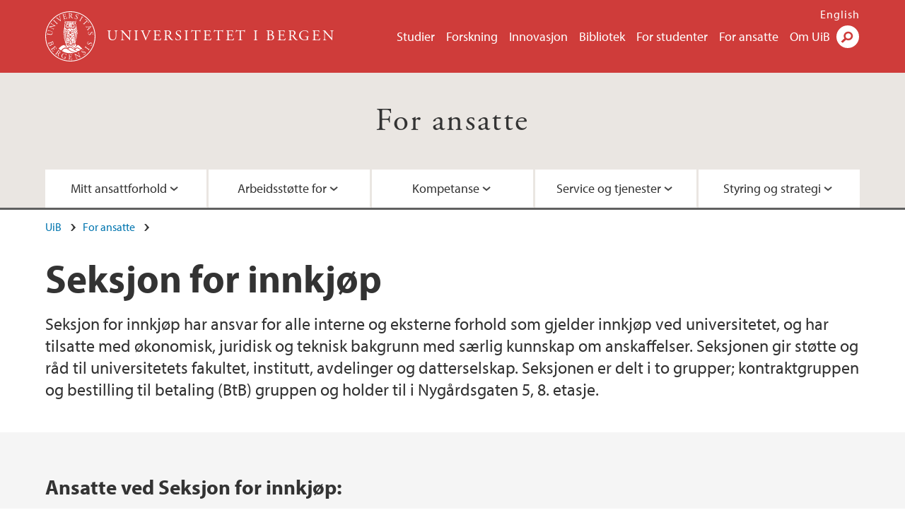

--- FILE ---
content_type: text/html; charset=utf-8
request_url: https://www.uib.no/foransatte/30716/seksjon-innkj%C3%B8p
body_size: 9140
content:
<!doctype html>
<html lang="nb" dir="ltr">
  <head>
    <link rel="profile" href="http://www.w3.org/1999/xhtml/vocab">
    <meta http-equiv="X-UA-Compatible" content="IE=edge">
    <meta name="MobileOptimized" content="width">
    <meta name="HandheldFriendly" content="true">
    <meta name="viewport" content="width=device-width">
<meta http-equiv="Content-Type" content="text/html; charset=utf-8" />
<link rel="shortcut icon" href="https://www.uib.no/sites/all/themes/uib/uib_w3/favicon.ico" type="image/vnd.microsoft.icon" />
<meta name="Last-Modified" content="2025-03-03T13:33:09Z" />
<meta name="description" content="Seksjon for innkjøp har ansvar for alle interne og eksterne forhold som gjelder innkjøp ved universitetet, og har tilsatte med økonomisk, juridisk og teknisk bakgrunn med særlig kunnskap om anskaffelser. Seksjonen gir støtte og råd til universitetets fakultet, institutt, avdelinger og datterselskap. Seksjonen er delt i to grupper; kontraktgruppen og bestilling til betaling" />
<meta name="generator" content="Drupal 7 (https://www.drupal.org)" />
<link rel="canonical" href="https://www.uib.no/foransatte/30716/seksjon-innkjøp" />
<meta property="og:site_name" content="Universitetet i Bergen" />
<meta property="og:type" content="article" />
<meta property="og:url" content="https://www.uib.no/foransatte/30716/seksjon-innkjøp" />
<meta property="og:title" content="Seksjon for innkjøp" />
<meta property="og:description" content="Seksjon for innkjøp har ansvar for alle interne og eksterne forhold som gjelder innkjøp ved universitetet, og har tilsatte med økonomisk, juridisk og teknisk bakgrunn med særlig kunnskap om anskaffelser. Seksjonen gir støtte og råd til universitetets fakultet, institutt, avdelinger og datterselskap. Seksjonen er delt i to grupper; kontraktgruppen og bestilling til betaling (BtB) gruppen og holder til i Nygårdsgaten 5, 8. etasje." />
<meta name="twitter:card" content="summary_large_image" />
<meta name="twitter:title" content="Seksjon for innkjøp" />
<meta name="twitter:description" content="Seksjon for innkjøp har ansvar for alle interne og eksterne forhold som gjelder innkjøp ved universitetet, og har tilsatte med økonomisk, juridisk og teknisk bakgrunn med særlig kunnskap om" />
    <title>Seksjon for innkjøp | For ansatte | UiB</title>
<link type="text/css" rel="stylesheet" href="https://www.uib.no/sites/w3.uib.no/files/css/css_xE-rWrJf-fncB6ztZfd2huxqgxu4WO-qwma6Xer30m4.css" media="all" />
<link type="text/css" rel="stylesheet" href="https://www.uib.no/sites/w3.uib.no/files/css/css_Q7R7Blo9EYqLDI5rIlO_T3uTFBjIXjLpcqMHjTvVdmg.css" media="all" />
<link type="text/css" rel="stylesheet" href="https://www.uib.no/sites/w3.uib.no/files/css/css_nyTd1LtyGV4FMxplIMTXUR2pP5xwQtS1bYuhoPSCfb4.css" media="all" />
<link type="text/css" rel="stylesheet" href="https://www.uib.no/sites/w3.uib.no/files/css/css_hFjMpgojz5tLIvTCOXkG5jneFLTaWNX_hakVb3yaMeE.css" media="all" />
<link type="text/css" rel="stylesheet" href="https://www.uib.no/sites/w3.uib.no/files/css/css_3OmOXy6QprOkr48nRgtrypyE0V5QWVpjdpRaJc2Wx-o.css" media="all" />
<link type="text/css" rel="stylesheet" href="https://www.uib.no/sites/w3.uib.no/files/css/css_VVIwC6Oh2S6Yoj-dlw07AnQN33wARXuRRIf8pwRiu2U.css" media="print" />
<script type="text/javascript" src="https://www.uib.no/sites/w3.uib.no/files/js/js_pjM71W4fNn8eBgJgV1oVUUFnjlDTZvUMfj9SBg4sGgk.js"></script>
<script type="text/javascript" src="https://www.uib.no/sites/w3.uib.no/files/js/js_mOx0WHl6cNZI0fqrVldT0Ay6Zv7VRFDm9LexZoNN_NI.js"></script>
<script type="text/javascript">
<!--//--><![CDATA[//><!--
document.createElement( "picture" );
//--><!]]>
</script>
<script type="text/javascript" src="https://www.uib.no/sites/w3.uib.no/files/js/js_GOikDsJOX04Aww72M-XK1hkq4qiL_1XgGsRdkL0XlDo.js"></script>
<script type="text/javascript" src="https://www.uib.no/sites/w3.uib.no/files/js/js_W7d_28q_hjkbcmIVDovk-yKr2luT4FiNk44-vizla6o.js"></script>
<script type="text/javascript" src="https://www.uib.no/sites/w3.uib.no/files/js/js_gHk2gWJ_Qw_jU2qRiUmSl7d8oly1Cx7lQFrqcp3RXcI.js"></script>
<script type="text/javascript" src="https://www.uib.no/sites/w3.uib.no/files/js/js_KvbHN7b9Zot_iEP_9LELFf-1brlMesDZxnHT2EmkfLk.js"></script>
<script type="text/javascript">
<!--//--><![CDATA[//><!--
jQuery( document ).ready( function($){
  // Loading accordion (previously tabs)
  // Create an independent accordion for each div
  container = $(".uib-tabs-container > .tabs-content > div");
  container.accordion({
    header: "h2",
    collapsible: true,
    heightStyle: "content",
    active: false,
    activate: function(event, ui) {
      if (ui.newHeader.size()) {
        if(history.pushState) {
          history.pushState(null, null, '#' + $(event.target).attr('id'));
        }
      }
    }
  });
  if (window.location.hash) {
    $(".uib-tabs-container > .tabs-content > div"
      + window.location.hash).accordion('option', 'active', 0);
  }
});
//--><!]]>
</script>
<script type="text/javascript" src="https://www.uib.no/sites/w3.uib.no/files/js/js_N23fS6ooC-uvOJ2j7mtuBbVQeGAvoXnACb9oAiqrOPE.js"></script>
<script type="text/javascript" src="//use.typekit.net/yfr2tzw.js"></script>
<script type="text/javascript">
<!--//--><![CDATA[//><!--
try{Typekit.load();}catch(e){}
//--><!]]>
</script>
<script type="text/javascript">
<!--//--><![CDATA[//><!--
jQuery.extend(Drupal.settings, {"basePath":"\/","pathPrefix":"nb\/","setHasJsCookie":0,"ajaxPageState":{"theme":"uib_w3","theme_token":"03_53wwzQYVRnnF0dJu02q6dspz5GFMR10lGjUZftKI","js":{"sites\/all\/modules\/picture\/picturefill\/picturefill.min.js":1,"sites\/all\/modules\/picture\/picture.min.js":1,"https:\/\/www.uib.no\/sites\/w3.uib.no\/files\/google_tag\/uib\/google_tag.script.js":1,"sites\/all\/modules\/jquery_update\/replace\/jquery\/1.12\/jquery.min.js":1,"0":1,"misc\/jquery-extend-3.4.0.js":1,"misc\/jquery-html-prefilter-3.5.0-backport.js":1,"misc\/jquery.once.js":1,"misc\/drupal.js":1,"sites\/all\/modules\/jquery_update\/js\/jquery_browser.js":1,"sites\/all\/modules\/jquery_update\/replace\/ui\/ui\/minified\/jquery.ui.core.min.js":1,"sites\/all\/modules\/jquery_update\/replace\/ui\/ui\/minified\/jquery.ui.widget.min.js":1,"sites\/all\/modules\/jquery_update\/replace\/ui\/ui\/minified\/jquery.ui.accordion.min.js":1,"misc\/form-single-submit.js":1,"misc\/form.js":1,"sites\/all\/modules\/entityreference\/js\/entityreference.js":1,"public:\/\/languages\/nb_HgNVoswgy9lcM2YhyQR9yibqFxF7lKyMjodOJuYe7_0.js":1,"sites\/all\/libraries\/colorbox\/jquery.colorbox-min.js":1,"sites\/all\/libraries\/DOMPurify\/purify.min.js":1,"sites\/all\/modules\/colorbox\/js\/colorbox.js":1,"sites\/all\/modules\/colorbox\/styles\/stockholmsyndrome\/colorbox_style.js":1,"sites\/all\/modules\/colorbox\/js\/colorbox_inline.js":1,"sites\/all\/themes\/uib\/uib_w3\/js\/mobile_menu.js":1,"sites\/all\/themes\/uib\/uib_w3\/js\/sortable.js":1,"sites\/all\/modules\/uib\/uib_search\/js\/uib_search.js":1,"sites\/all\/themes\/uib\/uib_w3\/js\/w3.js":1,"1":1,"sites\/all\/modules\/field_group\/field_group.js":1,"\/\/use.typekit.net\/yfr2tzw.js":1,"2":1},"css":{"modules\/system\/system.base.css":1,"modules\/system\/system.menus.css":1,"modules\/system\/system.messages.css":1,"modules\/system\/system.theme.css":1,"misc\/ui\/jquery.ui.core.css":1,"misc\/ui\/jquery.ui.theme.css":1,"misc\/ui\/jquery.ui.accordion.css":1,"modules\/field\/theme\/field.css":1,"modules\/node\/node.css":1,"sites\/all\/modules\/picture\/picture_wysiwyg.css":1,"modules\/user\/user.css":1,"sites\/all\/modules\/views\/css\/views.css":1,"sites\/all\/modules\/colorbox\/styles\/stockholmsyndrome\/colorbox_style.css":1,"sites\/all\/modules\/ctools\/css\/ctools.css":1,"sites\/all\/modules\/panels\/css\/panels.css":1,"modules\/locale\/locale.css":1,"sites\/all\/themes\/uib\/uib_w3\/css\/style.css":1,"sites\/all\/themes\/uib\/uib_w3\/css\/print.css":1}},"colorbox":{"opacity":"0.85","current":"{current} of {total}","previous":"\u00ab Prev","next":"Next \u00bb","close":"Lukk","maxWidth":"98%","maxHeight":"98%","fixed":true,"mobiledetect":true,"mobiledevicewidth":"480px","file_public_path":"\/sites\/w3.uib.no\/files","specificPagesDefaultValue":"admin*\nimagebrowser*\nimg_assist*\nimce*\nnode\/add\/*\nnode\/*\/edit\nprint\/*\nprintpdf\/*\nsystem\/ajax\nsystem\/ajax\/*"},"uib_search":{"url":"https:\/\/api.search.uib.no","index":"w3one","uib_search_boost_max":10,"uib_search_boost_min":0.0009765625},"urlIsAjaxTrusted":{"\/nb\/search":true,"https:\/\/www.google.com\/search":true},"field_group":{"div":"full","html5":"full"}});
//--><!]]>
</script>
  </head>
  <body class="html not-front not-logged-in no-sidebars page-node page-node- page-node-30716 node-type-uib-article i18n-nb uib-article__infopage area-1" >
    <div id="skip-link">
      <a href="#main-content" class="element-invisible element-focusable">Hopp til hovedinnhold</a>
    </div>
<noscript aria-hidden="true"><iframe src="https://www.googletagmanager.com/ns.html?id=GTM-KLPBXPW" height="0" width="0" style="display:none;visibility:hidden"></iframe></noscript>
    <div class="header__wrapper">
      <header class="header">
        <a href="/nb" title="Hjem" rel="home" class="logo__link">
          <img src="https://www.uib.no/sites/all/themes/uib/uib_w3/logo.svg" alt="Hjem" class="logo__image" />
        </a>
            <div class="site-name">
            <a href="/nb" title="Hjem" rel="home"><span>Universitetet i Bergen</span></a>
          </div>
    <div class="region region-header">
    <nav class="mobile-menu"><div class="menu-button">Meny</div>
</nav><nav class="global-menu"><ul class="menu"><li class="first leaf menu__item"><a href="https://www.uib.no/studier" title="">Studier</a></li>
<li class="leaf menu__item"><a href="/nb/forskning" title="">Forskning</a></li>
<li class="leaf menu__item"><a href="/nb/innovasjon" title="">Innovasjon</a></li>
<li class="leaf menu__item"><a href="/nb/ub" title="">Bibliotek</a></li>
<li class="leaf menu__item"><a href="https://www.uib.no/forstudenter" title="">For studenter</a></li>
<li class="leaf menu__item"><a href="/nb/foransatte" title="">For ansatte</a></li>
<li class="last leaf menu__item"><a href="/nb/om" title="">Om UiB</a></li>
</ul></nav><div id="block-locale-language" class="block block-locale">

    
  <div class="content">
    <ul class="language-switcher-locale-url"><li class="en first"><a href="/en/foremployees/109832/procurement-section" class="language-link" title="Procurement section" lang="en">English</a></li>
<li class="nb last active"><a href="/nb/foransatte/30716/seksjon-innkj%C3%B8p" class="language-link active" title="Seksjon for innkjøp" lang="nb">Norsk</a></li>
</ul>  </div>
</div>
<div id="block-uib-search-global-searchform" class="block block-uib-search">
  <div class="content">
    <form class="global-search" action="/nb/search" method="get" id="uib-search-form" accept-charset="UTF-8"><div><div class="lightbox form-wrapper" id="edit-lightbox--2"><div class="topbar-wrapper form-wrapper" id="edit-top--3"><div class="topbar form-wrapper" id="edit-top--4"><div class="spacer form-wrapper" id="edit-spacer--2"></div><div class="top-right form-wrapper" id="edit-right--3"><div class="close-lightbox form-wrapper" id="edit-close--2"><a href="/nb" class="closeme" id="edit-link--4">Lukk</a></div></div></div></div><div class="search-wrapper form-wrapper" id="edit-search--2"><label for="searchfield" class="element-invisible">Søkefelt</label>
<div class="form-item form-type-textfield form-item-searchtext">
 <input class="search-field form-text" name="qq" autocomplete="off" placeholder="Søk på uib.no" data-placeholder="Søk etter personer" id="searchfield" type="text" value=" " size="60" maxlength="128" />
</div>
<input type="submit" id="edit-submit--2" name="op" value="Søk" class="form-submit" /></div><fieldset class="right-selector form-wrapper" id="edit-right--4"><legend><span class="fieldset-legend">Filtrer på innhold</span></legend><div class="fieldset-wrapper"><div class="form-item form-type-checkboxes form-item-filters">
 <div id="search-filter-checkboxes" class="form-checkboxes"><div class="form-item form-type-checkbox form-item-filters-everything">
 <input name="uib_search_filters[]" type="checkbox" id="edit-filters-everything--2" value="everything" checked="checked" class="form-checkbox" />  <label class="option" for="edit-filters-everything--2">Alt innhold </label>

</div>
<div class="form-item form-type-checkbox form-item-filters-news">
 <input name="uib_search_filters[]" type="checkbox" id="edit-filters-news--2" value="news" class="form-checkbox" />  <label class="option" for="edit-filters-news--2">Nyheter </label>

</div>
<div class="form-item form-type-checkbox form-item-filters-study">
 <input name="uib_search_filters[]" type="checkbox" id="edit-filters-study--2" value="study" class="form-checkbox" />  <label class="option" for="edit-filters-study--2">Studier </label>

</div>
<div class="form-item form-type-checkbox form-item-filters-event">
 <input name="uib_search_filters[]" type="checkbox" id="edit-filters-event--2" value="event" class="form-checkbox" />  <label class="option" for="edit-filters-event--2">Arrangementer </label>

</div>
<div class="form-item form-type-checkbox form-item-filters-user">
 <input name="uib_search_filters[]" type="checkbox" id="edit-filters-user--2" value="user" class="form-checkbox" />  <label class="option" for="edit-filters-user--2">Personer </label>

</div>
<div class="form-item form-type-checkbox form-item-filters-employee-area">
 <input name="uib_search_filters[]" type="checkbox" id="edit-filters-employee-area--2" value="employee_area" class="form-checkbox" />  <label class="option" for="edit-filters-employee-area--2">Ansattsider </label>

</div>
</div>
<div class="description">Choose what results to return</div>
</div>
</div></fieldset>
<div class="results-wrapper form-wrapper" id="edit-results-wrapper--2"><div class="results form-wrapper" id="edit-results--2"><span class="results-bottom-anchor"></span>
</div></div></div><input type="hidden" name="form_build_id" value="form-AvOrBiEa1sCc3oftRyJOGHNcBrsr37MJJ1PTv3WKC9Y" />
<input type="hidden" name="form_id" value="uib_search__form" />
</div></form><form name="noscriptform" action="https://www.google.com/search" method="get" id="uib-search-noscript-form" accept-charset="UTF-8"><div><input class="search-button" type="submit" value="Søk" /><input name="as_sitesearch" value="uib.no" type="hidden" />
<input type="hidden" name="form_build_id" value="form-VgSmoFyR9hVWp8RFXvbRcCmZk_g_enFWZlBOXPsOd8A" />
<input type="hidden" name="form_id" value="uib_search__noscript_form" />
</div></form>  </div>
</div>
  </div>
      </header>
      <nav class="mobile_dropdown">
        <nav class="global-mobile-menu mobile noscript"><ul class="menu"><li class="first leaf menu__item"><a href="https://www.uib.no/studier" title="">Studier</a></li>
<li class="leaf menu__item"><a href="/nb/forskning" title="">Forskning</a></li>
<li class="leaf menu__item"><a href="/nb/innovasjon" title="">Innovasjon</a></li>
<li class="leaf menu__item"><a href="/nb/ub" title="">Bibliotek</a></li>
<li class="leaf menu__item"><a href="https://www.uib.no/forstudenter" title="">For studenter</a></li>
<li class="leaf menu__item"><a href="/nb/foransatte" title="">For ansatte</a></li>
<li class="last leaf menu__item"><a href="/nb/om" title="">Om UiB</a></li>
</ul></nav>      </nav>
    </div>
    <div class="subheader__wrapper">
    <span class="subheader__content" role="complementary"><a href="/nb/foransatte">For ansatte</a></span><nav class="mobile_area mobile_dropdown"><div class="area-mobile-menu"><ul class="menu"><li class="first expanded menu__item"><a href="#">Mitt ansattforhold</a><ul class="menu"><li class="first leaf"><a href="/nb/foransatte/160110/nyansatt-ved-uib" title="Informasjon for nyansatte ved UiB">Nyansatte</a></li>
<li class="leaf"><a href="/nb/foransatte/175054/tjenestesenter-l%C3%B8nn-reise-og-frav%C3%A6r" title="">Tjenestesenter for lønn, reise og fravær</a></li>
<li class="leaf"><a href="https://cp.compendia.no/universitetet-i-bergen/personalhandbok/" title="">Medarbeiderhåndbok</a></li>
<li class="leaf"><a href="/nb/hms-portalen" title="">HMS</a></li>
<li class="leaf"><a href="/nb/foransatte/17361/arbeidstakerorganisasjoner-ved-uib">Fagforeninger</a></li>
<li class="leaf"><a href="/nb/foransatte/17399/velferd-og-leie-av-lokaler" title="">Velferd og leie av lokaler</a></li>
<li class="leaf"><a href="/nb/hms-portalen/73778/verneombud" title="">Verneombud</a></li>
<li class="leaf"><a href="/nb/foransatte/154016/kompetanseopprykk-ved-uib" title="">Kompetanseopprykk</a></li>
<li class="last leaf"><a href="https://www.uib.no/bedriftshelsetjenesten" title="">Bedriftshelsetjenesten (BHT)</a></li>
</ul></li>
<li class="expanded menu__item"><a href="#" title="">Arbeidsstøtte for</a><ul class="menu"><li class="first leaf"><a href="/nb/foransatte/87797/arbeidsst%C3%B8tte-forskning-og-innovasjon" title="">Forskning og innovasjon</a></li>
<li class="leaf"><a href="/nb/forskningsdata" title="Arbeidsstøtte for forskningsdata">Forskningsdata</a></li>
<li class="leaf"><a href="/nb/foransatte/85944/arbeidsst%C3%B8tte-utdanning" title="">Utdanning</a></li>
<li class="leaf"><a href="/nb/foransatte/17404/arbeidsstotte-kommunikasjon" title="Kommunikasjon">Kommunikasjon</a></li>
<li class="leaf"><a href="/nb/foransatte/31259/arbeidsst%C3%B8tte-ledere">Ledelse</a></li>
<li class="leaf"><a href="/nb/foransatte/17409/arbeidsst%C3%B8tte-hr" title="">HR</a></li>
<li class="leaf"><a href="/nb/foransatte/17306/arbeidsst%C3%B8tte-%C3%B8konomi-og-l%C3%B8nn" title="">Økonomi og lønn</a></li>
<li class="leaf"><a href="/nb/foransatte/155467/arbeidsst%C3%B8tte-internasjonale-ansettelser" title="">Internasjonale ansettelser</a></li>
<li class="leaf"><a href="/nb/foransatte/146481/sikring-av-bygg-og-verdier-ved-uib" title="Sikring av bygg og verdier ved UiB">Sikring av bygg og verdier</a></li>
<li class="last leaf"><a href="/nb/dok" title="">Saksbehandling og arkiv</a></li>
</ul></li>
<li class="expanded menu__item"><a href="#">Kompetanse</a><ul class="menu"><li class="first leaf"><a href="https://www.uib.no/foransatte/kalender?course&amp;course_communication&amp;course_economy&amp;course_faculty_development&amp;course_for_teachers&amp;course_hms&amp;course_human_resources&amp;course_it&amp;course_language&amp;course_leadership&amp;course_research_management&amp;course_student_affair&amp;course=course&amp;course_communication=&amp;course_economy=&amp;course_faculty_development=&amp;course_for_teachers=&amp;course_hms=&amp;course_human_resources=&amp;course_it=&amp;course_language=&amp;course_leadership=&amp;course_research_management=&amp;course_student_affairs=" title="">Kurskalender</a></li>
<li class="leaf"><a href="https://www.uib.no/uniped" title="">Universitetspedagogikk</a></li>
<li class="leaf"><a href="/nb/foransatte/17395/kurs-og-kompetanseutvikling" title="">Kurs og kompetanseutvikling</a></li>
<li class="leaf"><a href="/nb/foransatte/30771/utg%C3%A5ende-mobilitet">Mobilitet </a></li>
<li class="leaf"><a href="https://www.uib.no/forskningsetikk " title="">Forskningsetikk</a></li>
<li class="leaf"><a href="/nb/foransatte/92081/karriere">Karriere </a></li>
<li class="last leaf"><a href="/nb/foransatte/104533/hospitering-internt-ved-uib">Hospitering</a></li>
</ul></li>
<li class="expanded menu__item"><a href="#">Service og tjenester</a><ul class="menu"><li class="first leaf"><a href="/nb/foransatte/161231/it-tjenester" title="">IT</a></li>
<li class="leaf"><a href="/nb/foransatte/93485/innkj%C3%B8p" title="">Innkjøp</a></li>
<li class="leaf"><a href="https://manual.uib.no/profilmanual/" title="">Profil og trykksaker</a></li>
<li class="leaf"><a href="/nb/foransatte/45383/arrangementsst%C3%B8tte" title="">Arrangementsstøtte</a></li>
<li class="leaf"><a href="/nb/foransatte/17312/campus-og-bygg" title="">Campus og bygg</a></li>
<li class="leaf"><a href="/nb/dok" title="">Saksbehandling og arkiv</a></li>
<li class="last leaf"><a href="/nb/foransatte/176165/betalmeg-deg-som-ekstern" title="">Betalmeg for eksterne</a></li>
</ul></li>
<li class="last expanded menu__item"><a href="#" title="">Styring og strategi</a><ul class="menu"><li class="first leaf"><a href="/nb/foransatte/17242/strategi-og-planer">Strategi og planer</a></li>
<li class="leaf"><a href="/nb/foransatte/17241/styre-r%C3%A5d-og-utvalg">Styre, råd og utvalg</a></li>
<li class="leaf"><a href="/nb/foransatte/80359/sentrale-satsinger-ved-uib" title="">Sentrale satsinger</a></li>
<li class="last leaf"><a href="/nb/foransatte/168908/internkontroll" title="">Internkontroll ved UIB</a></li>
</ul></li>
</ul></div></nav>        </div>
    <nav id="main-menu">
<ul class="menu"><li class="first expanded menu__item"><a href="#">Mitt ansattforhold</a><ul class="menu"><li class="first leaf"><a href="/nb/foransatte/160110/nyansatt-ved-uib" title="Informasjon for nyansatte ved UiB">Nyansatte</a></li>
<li class="leaf"><a href="/nb/foransatte/175054/tjenestesenter-l%C3%B8nn-reise-og-frav%C3%A6r" title="">Tjenestesenter for lønn, reise og fravær</a></li>
<li class="leaf"><a href="https://cp.compendia.no/universitetet-i-bergen/personalhandbok/" title="">Medarbeiderhåndbok</a></li>
<li class="leaf"><a href="/nb/hms-portalen" title="">HMS</a></li>
<li class="leaf"><a href="/nb/foransatte/17361/arbeidstakerorganisasjoner-ved-uib">Fagforeninger</a></li>
<li class="leaf"><a href="/nb/foransatte/17399/velferd-og-leie-av-lokaler" title="">Velferd og leie av lokaler</a></li>
<li class="leaf"><a href="/nb/hms-portalen/73778/verneombud" title="">Verneombud</a></li>
<li class="leaf"><a href="/nb/foransatte/154016/kompetanseopprykk-ved-uib" title="">Kompetanseopprykk</a></li>
<li class="last leaf"><a href="https://www.uib.no/bedriftshelsetjenesten" title="">Bedriftshelsetjenesten (BHT)</a></li>
</ul></li>
<li class="expanded menu__item"><a href="#" title="">Arbeidsstøtte for</a><ul class="menu"><li class="first leaf"><a href="/nb/foransatte/87797/arbeidsst%C3%B8tte-forskning-og-innovasjon" title="">Forskning og innovasjon</a></li>
<li class="leaf"><a href="/nb/forskningsdata" title="Arbeidsstøtte for forskningsdata">Forskningsdata</a></li>
<li class="leaf"><a href="/nb/foransatte/85944/arbeidsst%C3%B8tte-utdanning" title="">Utdanning</a></li>
<li class="leaf"><a href="/nb/foransatte/17404/arbeidsstotte-kommunikasjon" title="Kommunikasjon">Kommunikasjon</a></li>
<li class="leaf"><a href="/nb/foransatte/31259/arbeidsst%C3%B8tte-ledere">Ledelse</a></li>
<li class="leaf"><a href="/nb/foransatte/17409/arbeidsst%C3%B8tte-hr" title="">HR</a></li>
<li class="leaf"><a href="/nb/foransatte/17306/arbeidsst%C3%B8tte-%C3%B8konomi-og-l%C3%B8nn" title="">Økonomi og lønn</a></li>
<li class="leaf"><a href="/nb/foransatte/155467/arbeidsst%C3%B8tte-internasjonale-ansettelser" title="">Internasjonale ansettelser</a></li>
<li class="leaf"><a href="/nb/foransatte/146481/sikring-av-bygg-og-verdier-ved-uib" title="Sikring av bygg og verdier ved UiB">Sikring av bygg og verdier</a></li>
<li class="last leaf"><a href="/nb/dok" title="">Saksbehandling og arkiv</a></li>
</ul></li>
<li class="expanded menu__item"><a href="#">Kompetanse</a><ul class="menu"><li class="first leaf"><a href="https://www.uib.no/foransatte/kalender?course&amp;course_communication&amp;course_economy&amp;course_faculty_development&amp;course_for_teachers&amp;course_hms&amp;course_human_resources&amp;course_it&amp;course_language&amp;course_leadership&amp;course_research_management&amp;course_student_affair&amp;course=course&amp;course_communication=&amp;course_economy=&amp;course_faculty_development=&amp;course_for_teachers=&amp;course_hms=&amp;course_human_resources=&amp;course_it=&amp;course_language=&amp;course_leadership=&amp;course_research_management=&amp;course_student_affairs=" title="">Kurskalender</a></li>
<li class="leaf"><a href="https://www.uib.no/uniped" title="">Universitetspedagogikk</a></li>
<li class="leaf"><a href="/nb/foransatte/17395/kurs-og-kompetanseutvikling" title="">Kurs og kompetanseutvikling</a></li>
<li class="leaf"><a href="/nb/foransatte/30771/utg%C3%A5ende-mobilitet">Mobilitet </a></li>
<li class="leaf"><a href="https://www.uib.no/forskningsetikk " title="">Forskningsetikk</a></li>
<li class="leaf"><a href="/nb/foransatte/92081/karriere">Karriere </a></li>
<li class="last leaf"><a href="/nb/foransatte/104533/hospitering-internt-ved-uib">Hospitering</a></li>
</ul></li>
<li class="expanded menu__item"><a href="#">Service og tjenester</a><ul class="menu"><li class="first leaf"><a href="/nb/foransatte/161231/it-tjenester" title="">IT</a></li>
<li class="leaf"><a href="/nb/foransatte/93485/innkj%C3%B8p" title="">Innkjøp</a></li>
<li class="leaf"><a href="https://manual.uib.no/profilmanual/" title="">Profil og trykksaker</a></li>
<li class="leaf"><a href="/nb/foransatte/45383/arrangementsst%C3%B8tte" title="">Arrangementsstøtte</a></li>
<li class="leaf"><a href="/nb/foransatte/17312/campus-og-bygg" title="">Campus og bygg</a></li>
<li class="leaf"><a href="/nb/dok" title="">Saksbehandling og arkiv</a></li>
<li class="last leaf"><a href="/nb/foransatte/176165/betalmeg-deg-som-ekstern" title="">Betalmeg for eksterne</a></li>
</ul></li>
<li class="last expanded menu__item"><a href="#" title="">Styring og strategi</a><ul class="menu"><li class="first leaf"><a href="/nb/foransatte/17242/strategi-og-planer">Strategi og planer</a></li>
<li class="leaf"><a href="/nb/foransatte/17241/styre-r%C3%A5d-og-utvalg">Styre, råd og utvalg</a></li>
<li class="leaf"><a href="/nb/foransatte/80359/sentrale-satsinger-ved-uib" title="">Sentrale satsinger</a></li>
<li class="last leaf"><a href="/nb/foransatte/168908/internkontroll" title="">Internkontroll ved UIB</a></li>
</ul></li>
</ul>    </nav>
    <main>
      <a id="main-content"></a>
      <div class="tabs"></div>
      <div class="content-top-wrapper">
        <div class="content-top">
          <div class="uib_breadcrumb"><nav class="breadcrumb" role="navigation"><ol><li><a href="/nb">UiB</a> </li><li><a href="/nb/foransatte">For ansatte</a> </li></ol></nav></div>
<h1>Seksjon for innkjøp</h1>
<p class="field field-name-field-uib-lead field-type-text-long field-label-hidden field-wrapper">
      Seksjon for innkjøp har ansvar for alle interne og eksterne forhold som gjelder innkjøp ved universitetet, og har tilsatte med økonomisk, juridisk og teknisk bakgrunn med særlig kunnskap om anskaffelser. Seksjonen gir støtte og råd til universitetets fakultet, institutt, avdelinger og datterselskap. Seksjonen er delt i to grupper; kontraktgruppen og bestilling til betaling (BtB) gruppen og holder til i Nygårdsgaten 5, 8. etasje.  </p>
        </div>
      </div>
      <div class="content-main-wrapper">
<h2 class="element-invisible">Hovedinnhold</h2>
  <div class="region region-content">
    <div id="block-system-main" class="block block-system">

    
  <div class="content">
    <div id="node-30716" class="node node-uib-article clearfix">

  
                
  
  <div class="content">
    <div class="field field-name-field-uib-text field-type-text-long field-label-hidden field-wrapper"><div  class="field-items"><div  class="field-item odd"><h3 class="content">Ansatte ved Seksjon for innkjøp:</h3><div class="uib-table-wrapper"><table border="0" cellpadding="0" cellspacing="0" height="457" width="916"><tbody><tr><td class="xl65" height="20" width="167"><strong>Navn</strong></td><td class="xl65" width="328"><strong>Ansvarsområde</strong></td></tr><tr><td class="xl64" height="20"><a href="https://www.uib.no/personer/Kjetil.Skog">Kjetil Skog</a></td><td>Innkjøpssjef</td></tr></tbody></table></div><p><strong>Bestilling til betaling</strong></p><div class="uib-table-wrapper"><table border="0" cellpadding="0" cellspacing="0" height="457" width="916"><tbody><tr><td class="xl65" height="20" width="167"><strong>Navn</strong></td><td class="xl65" width="328"><strong>Ansvarsområde</strong></td></tr><tr><td class="xl64" height="20"><a href="https://www.uib.no/personer/Alexander.Alex.Focus">Alexander Alex Focus</a></td><td>Bestilling til Betaling</td></tr><tr><td class="xl64" height="20"><a href="https://www.uib.no/personer/Bjornar.Myklebust">Bjørnar Myklebust</a></td><td>Bestilling til Betaling</td></tr><tr><td class="xl64" height="20"><p><a href="https://www.uib.no/personer/B%C3%A5rd.Stian.Solheim">Bård Stian Solheim</a></p></td><td>Bestilling til Betaling</td></tr><tr><td class="xl64" height="20"><a href="https://www.uib.no/personer/Emma.Igelkjon">Emma Igelkjønn</a></td><td>Bestilling til Betaling</td></tr><tr><td class="xl64" height="20"><a href="https://www.uib.no/personer/Hanne.Marie.Hansen">Hanne Marie Hansen</a></td><td>Bestilling til Betaling</td></tr><tr><td class="xl64" height="20"><a href="https://www.uib.no/nb/personer/Louise.J%C3%B8rgensen.Blix_1" target="_blank">Louise Jørgensen Blix</a></td><td>Bestilling til Betaling</td></tr><tr><td class="xl64" height="20"><a href="https://www.uib.no/personer/Marianne.Lohne">Marianne Steinsland</a></td><td>Bestilling til Betaling</td></tr><tr><td class="xl64" height="20"><a href="https://www.uib.no/personer/Marie.M%C3%B8rch" target="_blank">Marie Mørch</a></td><td>Bestilling til Betaling</td></tr><tr><td class="xl64" height="20"><a href="https://www.uib.no/personer/Prashanthi.Pingili">Prashanthi </a><a href="https://www.uib.no/personer/Prashanthi.Pingili">Pingili</a></td><td>Bestilling til Betaling</td></tr><tr><td class="xl64" height="20"><a href="https://www.uib.no/personer/Renie.Bottolfsen">Renie Bottolfsen</a></td><td>Bestilling til Betaling</td></tr><tr><td class="xl64" height="20"><a href="https://www.uib.no/personer/Sjur.Nordal">Sjur Nordal</a></td><td>Bestilling til Betaling</td></tr><tr><td class="xl64" height="20"><a href="https://www.uib.no/personer/Thomas.Jall" target="_blank">Thomas Jall</a></td><td>Bestilling til Betaling</td></tr><tr><td class="xl64" height="20"><a href="https://www.uib.no/personer/Thorolf.F%C3%B8rde">Thorolf Førde</a></td><td>Bestilling til Betaling</td></tr></tbody></table></div><p> </p><p><strong>Anskaffelser</strong></p><div class="uib-table-wrapper"><table border="0" cellpadding="0" cellspacing="0" height="457" width="916"><tbody><tr><td class="xl65" height="20" width="167"><strong>Navn</strong></td><td class="xl65" width="328"><strong>Ansvarsområde</strong></td></tr><tr><td class="xl64" height="20"><a href="https://www.uib.no/personer/Henning.Sivertsen.Skjetne">Henning Sivertsen Skjetne</a></td><td>Administrative anskaffelser</td></tr><tr><td class="xl64" height="20"><a href="https://www.uib.no/personer/Huldeborg.Elin.Helle">Huldeborg Elin Helle </a></td><td>Administrative anskaffelser </td></tr><tr><td class="xl64" height="20"><a href="https://www4.uib.no/finn-ansatte/Jan.Georg.Tangenes" target="_blank">Jan Georg Tangenes</a></td><td>Administrative anskaffelser (80 % permisjon)</td></tr><tr><td class="xl64" height="20"><a href="https://www4.uib.no/finn-ansatte/Kitty.Amlie.Tverr%C3%A5">Kitty Anette Amlie Tverrå</a></td><td>Akademiske og eiendomsrelaterte anskaffelser</td></tr><tr><td class="xl64" height="20"><a href="https://www.uib.no/personer/Ove.Botnevik">Ove Botnevik</a></td><td>Avtaleoppfølgning - samfunnsansvar</td></tr><tr><td class="xl64" height="20"><a href="https://www.uib.no/personer/Siri.Knapskog">Siri Knapskog</a></td><td>Eiendomsrelaterte anskaffelser</td></tr><tr><td class="xl64" height="20"><a href="https://www.uib.no/personer/Steinar.Hesthammer">Steinar Hesthammer</a></td><td>Akademiske anskaffelser</td></tr><tr><td class="xl64" height="20"><a href="https://www.uib.no/personer/Stine.J%C3%B8rgensen.Bjarnar" target="_blank">Stine Jørgensen Bjarnar</a></td><td>Eiendomsrelaterte anskaffelser</td></tr><tr><td class="xl64" height="20"><a href="https://www.uib.no/personer/Susanne.Nyseth" target="_blank">Susanne Nyseth</a></td><td>Eiendomsrelaterte anskaffelser (permisjon)</td></tr><tr><td class="xl64" height="20"><a href="https://www.uib.no/personer/Trygve.Knag" target="_blank">Trygve Knag</a></td><td>IKT og akademiske anskaffelser</td></tr><tr><td class="xl64" height="20"><a href="https://www.uib.no/personer/Vegard.Fosse.Sandvoll" target="_blank">Vegard Fosse Sandvoll</a></td><td>Administrative anskaffelser</td></tr></tbody></table></div><p> </p><h3 class="content">Informasjon om anskaffelser og bestilling for ansatte</h3><p>Seksjon for innkjøp har informasjon om <a href="https://www.uib.no/foransatte/102700/anskaffelser-og-innkj%C3%B8p" target="_blank">anskaffelser</a> og <a href="https://www.uib.no/foransatte/142140/behov-til-betaling" target="_blank">bestilling</a> på ansattsidene. Kontakt oss via <a href="https://hjelp.uib.no" target="_blank">UiB Hjelp</a> - velg "Bestille noe".</p></div></div></div><div class=" group-article-sidebar field-group-div"><div class="group-event-info"></div></div><section class="group-related-persons field-group-html5"></section><section class="group-related-content field-group-html5"></section>  </div>

  
  
</div>
  </div>
</div>
  </div>
      </div>
      <div class="content-bottom-wrapper">
        <div class="content-bottom">
<div class="field field-name-field-uib-links field-type-link-field field-label-above field-wrapper"><div  class="field-label">Lenker&nbsp;</div><div  class="field-items"><div  class="field-item odd"><a href="https://w3.uib.no/nb/foransatte/102700/anskaffelser-og-innkjøp">Anskaffelseskartet</a></div><div  class="field-item even"><a href="https://contracts.opic.com/Home/Index/?eId=nagETuwaaN%2Bx76TM3TCv0wA%3D">Avtaleportalen</a></div></div></div><div class="article-info"><span class="uib-date-info">03.03.2025</span></div>        </div>
      </div>
    </main>
    <footer>
        <div class="footer-wrapper mobile_area">
          <nav class="main-menu__expanded">
<ul class="menu"><li class="first expanded menu__item"><a href="#">Mitt ansattforhold</a><ul class="menu"><li class="first leaf"><a href="/nb/foransatte/160110/nyansatt-ved-uib" title="Informasjon for nyansatte ved UiB">Nyansatte</a></li>
<li class="leaf"><a href="/nb/foransatte/175054/tjenestesenter-l%C3%B8nn-reise-og-frav%C3%A6r" title="">Tjenestesenter for lønn, reise og fravær</a></li>
<li class="leaf"><a href="https://cp.compendia.no/universitetet-i-bergen/personalhandbok/" title="">Medarbeiderhåndbok</a></li>
<li class="leaf"><a href="/nb/hms-portalen" title="">HMS</a></li>
<li class="leaf"><a href="/nb/foransatte/17361/arbeidstakerorganisasjoner-ved-uib">Fagforeninger</a></li>
<li class="leaf"><a href="/nb/foransatte/17399/velferd-og-leie-av-lokaler" title="">Velferd og leie av lokaler</a></li>
<li class="leaf"><a href="/nb/hms-portalen/73778/verneombud" title="">Verneombud</a></li>
<li class="leaf"><a href="/nb/foransatte/154016/kompetanseopprykk-ved-uib" title="">Kompetanseopprykk</a></li>
<li class="last leaf"><a href="https://www.uib.no/bedriftshelsetjenesten" title="">Bedriftshelsetjenesten (BHT)</a></li>
</ul></li>
<li class="expanded menu__item"><a href="#" title="">Arbeidsstøtte for</a><ul class="menu"><li class="first leaf"><a href="/nb/foransatte/87797/arbeidsst%C3%B8tte-forskning-og-innovasjon" title="">Forskning og innovasjon</a></li>
<li class="leaf"><a href="/nb/forskningsdata" title="Arbeidsstøtte for forskningsdata">Forskningsdata</a></li>
<li class="leaf"><a href="/nb/foransatte/85944/arbeidsst%C3%B8tte-utdanning" title="">Utdanning</a></li>
<li class="leaf"><a href="/nb/foransatte/17404/arbeidsstotte-kommunikasjon" title="Kommunikasjon">Kommunikasjon</a></li>
<li class="leaf"><a href="/nb/foransatte/31259/arbeidsst%C3%B8tte-ledere">Ledelse</a></li>
<li class="leaf"><a href="/nb/foransatte/17409/arbeidsst%C3%B8tte-hr" title="">HR</a></li>
<li class="leaf"><a href="/nb/foransatte/17306/arbeidsst%C3%B8tte-%C3%B8konomi-og-l%C3%B8nn" title="">Økonomi og lønn</a></li>
<li class="leaf"><a href="/nb/foransatte/155467/arbeidsst%C3%B8tte-internasjonale-ansettelser" title="">Internasjonale ansettelser</a></li>
<li class="leaf"><a href="/nb/foransatte/146481/sikring-av-bygg-og-verdier-ved-uib" title="Sikring av bygg og verdier ved UiB">Sikring av bygg og verdier</a></li>
<li class="last leaf"><a href="/nb/dok" title="">Saksbehandling og arkiv</a></li>
</ul></li>
<li class="expanded menu__item"><a href="#">Kompetanse</a><ul class="menu"><li class="first leaf"><a href="https://www.uib.no/foransatte/kalender?course&amp;course_communication&amp;course_economy&amp;course_faculty_development&amp;course_for_teachers&amp;course_hms&amp;course_human_resources&amp;course_it&amp;course_language&amp;course_leadership&amp;course_research_management&amp;course_student_affair&amp;course=course&amp;course_communication=&amp;course_economy=&amp;course_faculty_development=&amp;course_for_teachers=&amp;course_hms=&amp;course_human_resources=&amp;course_it=&amp;course_language=&amp;course_leadership=&amp;course_research_management=&amp;course_student_affairs=" title="">Kurskalender</a></li>
<li class="leaf"><a href="https://www.uib.no/uniped" title="">Universitetspedagogikk</a></li>
<li class="leaf"><a href="/nb/foransatte/17395/kurs-og-kompetanseutvikling" title="">Kurs og kompetanseutvikling</a></li>
<li class="leaf"><a href="/nb/foransatte/30771/utg%C3%A5ende-mobilitet">Mobilitet </a></li>
<li class="leaf"><a href="https://www.uib.no/forskningsetikk " title="">Forskningsetikk</a></li>
<li class="leaf"><a href="/nb/foransatte/92081/karriere">Karriere </a></li>
<li class="last leaf"><a href="/nb/foransatte/104533/hospitering-internt-ved-uib">Hospitering</a></li>
</ul></li>
<li class="expanded menu__item"><a href="#">Service og tjenester</a><ul class="menu"><li class="first leaf"><a href="/nb/foransatte/161231/it-tjenester" title="">IT</a></li>
<li class="leaf"><a href="/nb/foransatte/93485/innkj%C3%B8p" title="">Innkjøp</a></li>
<li class="leaf"><a href="https://manual.uib.no/profilmanual/" title="">Profil og trykksaker</a></li>
<li class="leaf"><a href="/nb/foransatte/45383/arrangementsst%C3%B8tte" title="">Arrangementsstøtte</a></li>
<li class="leaf"><a href="/nb/foransatte/17312/campus-og-bygg" title="">Campus og bygg</a></li>
<li class="leaf"><a href="/nb/dok" title="">Saksbehandling og arkiv</a></li>
<li class="last leaf"><a href="/nb/foransatte/176165/betalmeg-deg-som-ekstern" title="">Betalmeg for eksterne</a></li>
</ul></li>
<li class="last expanded menu__item"><a href="#" title="">Styring og strategi</a><ul class="menu"><li class="first leaf"><a href="/nb/foransatte/17242/strategi-og-planer">Strategi og planer</a></li>
<li class="leaf"><a href="/nb/foransatte/17241/styre-r%C3%A5d-og-utvalg">Styre, råd og utvalg</a></li>
<li class="leaf"><a href="/nb/foransatte/80359/sentrale-satsinger-ved-uib" title="">Sentrale satsinger</a></li>
<li class="last leaf"><a href="/nb/foransatte/168908/internkontroll" title="">Internkontroll ved UIB</a></li>
</ul></li>
</ul>          </nav>
          <div class="footer">
<div id="block-uib-area-colophon-2" class="block block-uib-area">

    
  <div class="content">
    <div class="contact"><span>Kontakt oss</span>
<a href="mailto:post@uib.no">post@uib.no</a><span>+47 55 58 00 00</span>
<span>Universitetet i Bergen</span>
</div><div class="visit"><span>Besøk oss</span>
<span><a href="/nb/om/79254/kart-over-universitetsomr%C3%A5dene">Se områdekart</a></span></div>  </div>
</div>
          </div>
        </div>
        <div class="footer-bottom-wrapper">
          <div class="footer-bottom">
<div id="block-uib-area-bottom-links" class="block block-uib-area">

    
  <div class="content">
    <div class="item-list"><ul><li class="first"><a href="/nb/kontakt" class="link-contact-info">Kontakt UiB</a></li>
<li><a href="/nb/om/84775/ledige-stillinger-ved-uib" class="link-vacant-positions">Ledige stillinger</a></li>
<li><a href="/nb/ka/50664/presserom" class="link-press">Presse</a></li>
<li><a href="/nb/ka/50897/informasjonskapsler-og-personvern" class="link-info-cookies">Om informasjonskapsler</a></li>
<li><a href="/nb/personvern/118933/personvernerkl%C3%A6ring-universitetet-i-bergen" class="link-privacy">Personvern</a></li>
<li class="last"><a href="https://www.uib.no/tilgjengelighetserklearing" class="link-accessibility-statement">Tilgjengelighetserklæring</a></li>
</ul></div>  </div>
</div>
          </div>
        </div>
    </footer>
<script type="text/javascript" src="https://www.uib.no/sites/w3.uib.no/files/js/js_7-q4xx5FaXgFWWma9tMCS9Q__822jcg6rhczPisS8LQ.js"></script>
  </body>
</html>
